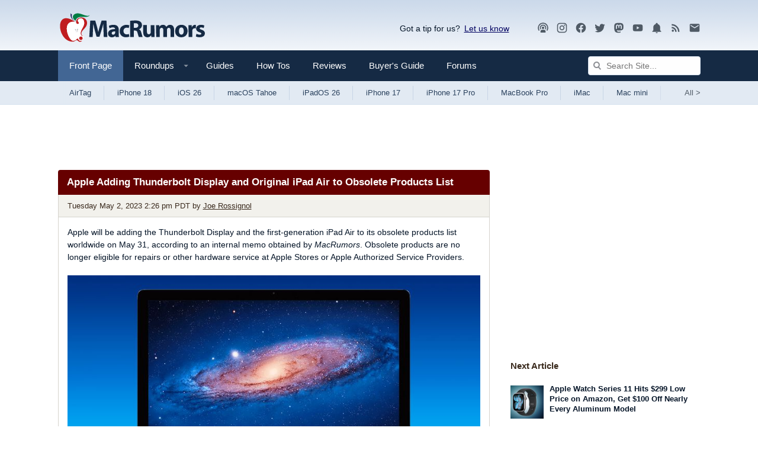

--- FILE ---
content_type: text/plain; charset=utf-8
request_url: https://ads.adthrive.com/http-api/cv2
body_size: 4859
content:
{"om":["00xbjwwl","07qjzu81","08189wfv","0kl5wonw","0sm4lr19","0y0basn0","1","1011_302_56233468","1011_74_18482792","1028_8728253","1028_8739738","1028_8744530","10339421-5836009-0","10812524","10ua7afe","110_583652883178231326","11142692","11509227","1185:1610326628","1185:1610326728","11896988","12010080","12010084","12010088","12181250","12182414","12184310","124843_10","124844_24","12gfb8kp","12n8yp46","1453468","1606221","1610326628","1610326728","17_24767222","1blhmack","1dynz4oo","1h6rfk37","1h7yhpl7","1n2kadpg","1szmtd70","1vyerc6l","202430_200_EAAYACogfp82etiOdza92P7KkqCzDPazG1s0NmTQfyLljZ.q7ScyBDr2wK8_","202430_200_EAAYACogtYltKBzKKHu7tAsMK.YhnNUUanUuxFU5V4rbhwKBIsMyBLNoHQo_","206_492075","2132:42375991","2132:45999650","21t38mbo","2249:581439030","2249:614129791","2249:650628516","2249:650628523","2249:650662457","2249:655776682","2249:665741101","2249:674799796","2249:691914577","2249:691925891","2307:0e6nmwim","2307:0y0basn0","2307:2gev4xcy","2307:4ticzzkv","2307:4yevyu88","2307:5j2wfnhs","2307:66r1jy9h","2307:6hhnr3ka","2307:72szjlj3","2307:7uqs49qv","2307:88rv7n3t","2307:8orkh93v","2307:9nex8xyd","2307:bd5xg6f6","2307:c1hsjx06","2307:cuudl2xr","2307:ddr52z0n","2307:e38qsvko","2307:f3tdw9f3","2307:f45wpf28","2307:fqeh4hao","2307:hcazk16e","2307:hfqgqvcv","2307:ibyuigy2","2307:icak5p45","2307:jzqxffb2","2307:nmuzeaa7","2307:npkuvcja","2307:nwbpobii","2307:o3v1i5bp","2307:o8icj9qr","2307:oj70mowv","2307:p1ps5yy7","2307:q0inp94q","2307:qlhur51f","2307:r0u09phz","2307:rxj4b6nw","2307:s2ahu2ae","2307:tnz0cleg","2307:zjn6yvkc","2409_15064_70_85690530","2409_25495_176_CR52178317","2409_25495_176_CR52248589","2409_25495_176_CR52248592","25_07s64ceu","25_8b5u826e","25_hgrz3ggo","25_op9gtamy","25_oz31jrd0","25_ti0s3bz3","25_utberk8n","25_w3ez2pdd","25_yi6qlg3p","25_ztlksnbe","262594","2662_200562_8166422","2662_200562_8172724","2662_200562_8172741","2662_200562_8182933","2676:85402277","2676:85402282","2676:85402287","2676:85402401","2676:85402407","2676:85690708","2676:86082782","2676:86083000","2676:86083012","2676:86088017","2676:86434328","2676:86434676","2676:86690080","2676:86698023","2676:86698138","2676:86698169","2676:87046810","2715_9888_262594","2715_9888_558240","29414696","29414711","2974:8166422","2974:8168473","2974:8168537","2974:8168539","2974:8172741","2gev4xcy","2h298dl0sv1","2hdl0sv1","2n4mwyxj","2v4qwpp9","308_125203_20","308_125204_13","33604871","33605623","33865078","34182009","34552895","34eys5wu","35715073","35753418","3636:5567608","3646_185414_T26335189","3646_185414_T26469746","3646_185414_T26469802","3658_104709_2gukmcyp","3658_104709_c9os9ajg","3658_1406006_T26265359","3658_15084_3jot8g9b","3658_15211_88rv7n3t","3658_15211_pqmap2ix","3658_203382_f3tdw9f3","3658_203382_o8icj9qr","3658_204350_hu52wf5i","3658_22070_9k2l3hhd","3658_22070_ct0wxkj7","3658_22079_pth04qht","3658_249690_icak5p45","3658_90931_T23254793","381513943572","384101699","39303318","3LMBEkP-wis","3eygb4a4","3jot8g9b","3l1m1jex","3u0a87fh","3u2980a87fh","3ws6ppdq","409_223589","409_225993","409_230728","42231871","42604842","43827398","451ofy3j","45779306","458901553568","4749xx5e","47633464","481703827","48417837","485027845327","48514645","49039749","492075","49869013","49869015","4etfwvf1","4t298iczzkv","4ticzzkv","4ue5n6w15erfp","4yevyu88","50479792","51372410","52321815","53v6aquw","5510:3jot8g9b","5510:u4atmpu4","5563_66529_OADD2.10239402530587_1GDQ9HISWK1V8GZD7","5563_66529_OADD2.1181975121425945_1FCLYT99IQ7X893","5563_66529_OADD2.1184174144529371_1AR1HQ45WQX9UMZ","5563_66529_OADD2.7353135342683_1C1R07GOEMYX1FANED","557_409_216396","557_409_216594","557_409_220159","557_409_220364","557_409_228089","557_409_228356","557_409_228363","558_93_4ticzzkv","558_93_ht1bny9v","558_93_oz31jrd0","558_93_pth04qht","559971447","56071098","56341213","564549740","5670:8172728","5670:8172731","576777115309199355","583652883178231326","59873208","5989_91771_705983946","5j2982wfnhs","5j2wfnhs","6026507537","60325468","60485583","609577512","60f5a06w","618576351","618876699","618980679","61900466","619089559","61916211","61916223","61916229","61932920","61932925","61932957","620646535425","620646535428","62187798","6226519811","6226527055","6226543495","6226543513","6226563631","6226563651","6226563661","627506494","62799585","628015148","628086965","628222860","628223277","628359076","628360579","628360582","628444349","628444433","628456310","628456379","628456391","628456403","628622163","628622169","628622172","628622241","628622244","628622247","628683371","628687043","628687157","628687460","628687463","628803013","628841673","629007394","629009180","629167998","629168001","629168010","629168565","629171196","629171202","629234167","62971378","630928655","63111981","6365_61796_742174851279","6365_61796_784844652399","6365_61796_784844653116","651637461","652348590","654291289","6547_67916_5gWrcXZ3T9TjHZc7OT0N","6547_67916_DUcoDLBbajOL3kvhpZDa","6547_67916_R5cNVjAJpSeypcfL5iXH","6547_67916_eJvIJrZupuEOOtY8zSdU","6547_67916_r0534WOb32lwCFL5Pfbj","6547_67916_y90sBL2kvpUMat0PZbQv","659216891404","659713728691","680_99480_621536714","680_99480_700109391","690_99485_1610326628","690_99485_1610326728","697622320","697864045","697893425","6e298vxkt2s","6ejtrnf9","6evxkt2s","6mrds7pc","6tj9m7jw","6yrpj94l","700117707","702397981","702423494","705115332","705115442","705115523","706879879","708968732","7255_121665_6sense-225184","728949950614","73mggl4h","74243_74_18482789","74243_74_18482790","74243_74_18482791","74243_74_18482792","74243_74_18482907","74243_74_18482909","74wv3qdx","789730295173","794351835561","7969_149355_45999650","7ha9rkyq","7imiw6gw","7qevw67b","7vi0ajrz","8152859","8152879","8154364","8168539","8193073","8193078","821i184r","85690530","85690699","85943319","86434096","86434107","86434480","86509229","86p6in4a","88rv7n3t","89k0n9nu","8b5u826e","8h0jrkwl","8o298rkh93v","9010/b9c5ee98f275001f41279fe47aaee919","9057/0328842c8f1d017570ede5c97267f40d","9057/0da634e56b4dee1eb149a27fcef83898","9057/37a3ff30354283181bfb9fb2ec2f8f75","9057/b232bee09e318349723e6bde72381ba0","91950664","92qnnm8i","96ykypt4","9925w9vu","9d5f8vic","9e2981x2zdt","9n8lamyh","9nex8xyd","9rqgwgyb","B2dTM0mrg3Y","DKT6hxpvlCE","E4WSOMeLzPI","Fi4k6hGhFV8","af9kspoi","axw5pt53","b5idbd4d","bd2985xg6f6","bd5xg6f6","bfabg5d1","bmp4lbzm","bodem0nk","bpecuyjx","c1hsjx06","c75hp4ji","cd29840m5wq","cd40m5wq","cr-1oplzoysu9vd","cr-5yo9wra6u9vd","cr-8itw2d8r87rgv2","cr-Bitc7n_p9iw__vat__49i_k_6v6_h_jce2vj5h_KnXNU4yjl","cr-a9s2xf8vubwj","cr-aav22g0wubwj","cr-aawz2m4vubwj","cr-aawz3i5pubwj","cr-erbryyfpuatj","cr-g7wv3h0qvft","cr-gbymdssouatj","cr-r5fqbsaru9vd","cr-r5fqbsarubwe","cuudl2xr","cxntlnlg","czt3qxxp","ddr52z0n","dvwpivfe","e2298c76his","e2c76his","e38qsvko","e3e4e90e-117b-4bbe-b8da-0ee5cba65b36","e5l8fjox","extremereach_creative_76559239","eyprp485","f0u03q6w","f3craufm","f3tdw9f3","f85ra698","f9zmsi7x","fdujxvyb","fj53zarb","fjp0ceax","fkh2kvt7","fmbxvfw0","frducv96","g29thswx","gGwpyzK9_Ac","gbwct10b","h5p8x4yp","haf4w7r0","hffavbt7","hfqgqvcv","hgrz3ggo","hr5uo0z9","ht1bny9v","hu52wf5i","hueqprai","hzqgol41","i2aglcoy","i776wjt4","i90isgt0","i92980isgt0","ibyuigy2","ic298ak5p45","icak5p45","ijp8aptb","j32989smngx","j4298r0agpc","j7i7slyr","ja2981u9hy9","jox7do5h","jsy1a3jk","k83t7fjn","kfzuk5ip","kk5768bd","knoebx5v","ksrdc5dk","l45j4icj","ld89kipb","ldsdwhka","le298b6igu0","leb6igu0","lhgwl31z","ll77hviy","ln7h8v9d","m2n177jy","m7uisehe","mnms04la","motuel9q","muvxy961","mvtp3dnv","n3egwnq7","n8w0plts","nativetouch-32507","ng2986uy4w7","ng6uy4w7","npkuvcja","ntjn5z55","nw298bpobii","nwbpobii","ny3llu17","nzstcsfu","o3v1i5bp","o8icj9qr","o9a2iujw","ocwq7ydo","of8dd9pr","ofoon6ir","oj70mowv","on4c2e72","oo02npul","op9gtamy","p0odjzyt","p0z6d8nt","pcj3mgey","pm9dmfkk","poc1p809","ppn03peq","prq4f8da","ps13v7qq","pt298h04qht","pth04qht","q0inp94q","qqvgscdx","qt09ii59","r0u09phz","r3298co354x","r3co354x","rm2ovskz","ru42zlpb","rxj4b6nw","rz1kxzaf","s2298ahu2ae","s2ahu2ae","s4s41bit","s887ofe1","sbp1kvat","sl57pdtd","spdo2hlz","t2dlmwva","t73gfjqn","tcyib76d","ti0s3bz3","tk209rcs","tnz0cleg","tttdlhfy","u2x4z0j8","u30fsj32","u4atmpu4","u5myb0wt","u6m6v3bh","umqzxzqt","utberk8n","v705kko8","v929858nz4c","vYRGHXB9RAQ","vdcb5d4i","ven7pu1c","vorb2gx4","vswdecw5","w2inl0j5","w82ynfkl","wh1qnb7s","wih2rdv3","wix9gxm5","wu5qr81l","wxfnrapl","xszg0ebh","xtxa8s2d","xwhet1qh","y141rtv6","yass8yy7","yboVxnUKUSE","ycxmeyu6","yi6qlg3p","z2frsa4f","z8p3j18i","z9ku9v6m","zaiy3lqy","zfexqyi5","zs3aw5p8","zv298fjb0vm","zvfjb0vm","zw6jpag6","zwzjgvpw","7979132","7979135"],"pmp":[],"adomains":["123notices.com","1md.org","about.bugmd.com","acelauncher.com","adameve.com","akusoli.com","allyspin.com","askanexpertonline.com","atomapplications.com","bassbet.com","betsson.gr","biz-zone.co","bizreach.jp","braverx.com","bubbleroom.se","bugmd.com","buydrcleanspray.com","byrna.com","capitaloneshopping.com","clarifion.com","combatironapparel.com","controlcase.com","convertwithwave.com","cotosen.com","countingmypennies.com","cratedb.com","croisieurope.be","cs.money","dallasnews.com","definition.org","derila-ergo.com","dhgate.com","dhs.gov","displate.com","easyprint.app","easyrecipefinder.co","ebook1g.peptidesciences.com","fabpop.net","familynow.club","filejomkt.run","fla-keys.com","folkaly.com","g123.jp","gameswaka.com","getbugmd.com","getconsumerchoice.com","getcubbie.com","gowavebrowser.co","gowdr.com","gransino.com","grosvenorcasinos.com","guard.io","hero-wars.com","holts.com","instantbuzz.net","itsmanual.com","jackpotcitycasino.com","justanswer.com","justanswer.es","la-date.com","lightinthebox.com","liverrenew.com","local.com","lovehoney.com","lulutox.com","lymphsystemsupport.com","manualsdirectory.org","meccabingo.com","medimops.de","mensdrivingforce.com","millioner.com","miniretornaveis.com","mobiplus.me","myiq.com","national-lottery.co.uk","naturalhealthreports.net","nbliver360.com","nikke-global.com","nordicspirit.co.uk","nuubu.com","onlinemanualspdf.co","original-play.com","outliermodel.com","paperela.com","paradisestays.site","parasiterelief.com","peta.org","photoshelter.com","plannedparenthood.org","playvod-za.com","printeasilyapp.com","printwithwave.com","profitor.com","quicklearnx.com","quickrecipehub.com","rakuten-sec.co.jp","rangeusa.com","refinancegold.com","robocat.com","royalcaribbean.com","saba.com.mx","shift.com","simple.life","spinbara.com","systeme.io","taboola.com","tackenberg.de","temu.com","tenfactorialrocks.com","theoceanac.com","topaipick.com","totaladblock.com","usconcealedcarry.com","vagisil.com","vegashero.com","vegogarden.com","veryfast.io","viewmanuals.com","viewrecipe.net","votervoice.net","vuse.com","wavebrowser.co","wavebrowserpro.com","weareplannedparenthood.org","xiaflex.com","yourchamilia.com"]}